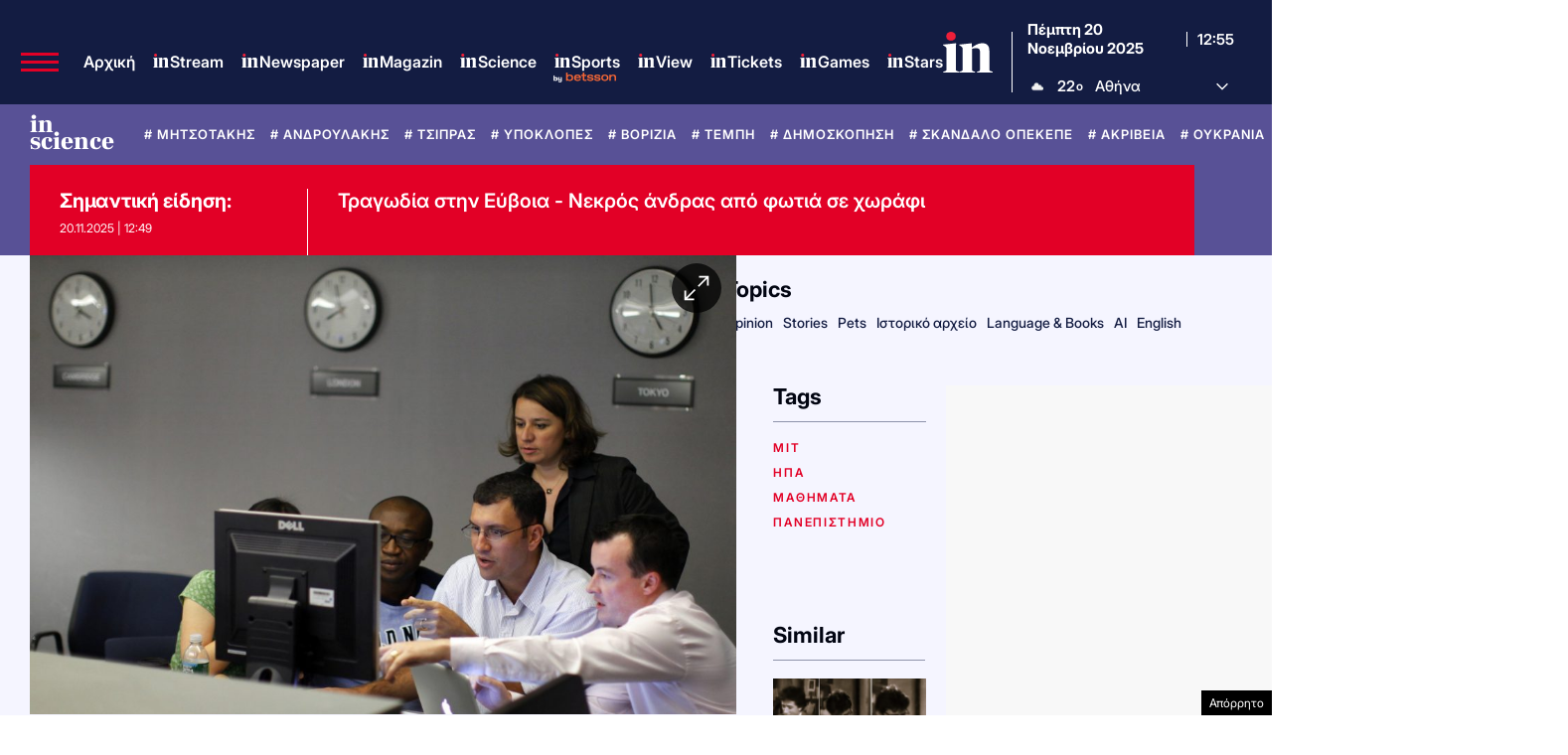

--- FILE ---
content_type: text/html; charset=utf-8
request_url: https://www.google.com/recaptcha/api2/aframe
body_size: 185
content:
<!DOCTYPE HTML><html><head><meta http-equiv="content-type" content="text/html; charset=UTF-8"></head><body><script nonce="Keyd8zZEMaOifFIJWDDZgQ">/** Anti-fraud and anti-abuse applications only. See google.com/recaptcha */ try{var clients={'sodar':'https://pagead2.googlesyndication.com/pagead/sodar?'};window.addEventListener("message",function(a){try{if(a.source===window.parent){var b=JSON.parse(a.data);var c=clients[b['id']];if(c){var d=document.createElement('img');d.src=c+b['params']+'&rc='+(localStorage.getItem("rc::a")?sessionStorage.getItem("rc::b"):"");window.document.body.appendChild(d);sessionStorage.setItem("rc::e",parseInt(sessionStorage.getItem("rc::e")||0)+1);localStorage.setItem("rc::h",'1763643351395');}}}catch(b){}});window.parent.postMessage("_grecaptcha_ready", "*");}catch(b){}</script></body></html>

--- FILE ---
content_type: application/javascript; charset=utf-8
request_url: https://fundingchoicesmessages.google.com/f/AGSKWxVBLKi3ZCvfu96fZKxEldVNAzKbb6g3YOkQsUk4OdnpnP09wM9tZhRt0EHA6u1jZkZA40O5OrTDbB-AK6lEFUsMQaWBVO5B74UlEb-_ioGxPKV0uWOGlOfNn-qVPy73zfcZs6pK0Z7k8O4FVZRoXXyoXUHQaA3WZPfGbGZA0uWW3qCeYjuwIrbPDzCt/_-inspire-ad._longad_/adbureau._650x80_=dynamicwebad&
body_size: -1292
content:
window['fea2507d-3634-48f7-8aa1-9ffe1154adde'] = true;